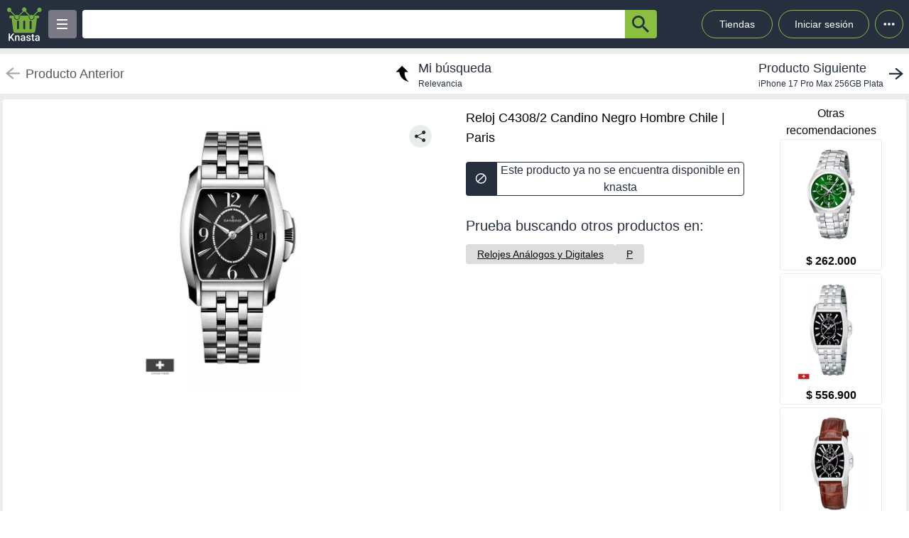

--- FILE ---
content_type: text/html; charset=utf-8
request_url: https://knasta.cl/detail/paris/MKA0W7088Y/reloj-c4308-2-candino-hombre
body_size: 11450
content:
<!DOCTYPE html><html lang="es"><head><meta charSet="utf-8"/><title></title><meta name="viewport" content="width=device-width, height=device-height, initial-scale=1.0, minimum-scale=1.0, user-scalable=yes"/><link rel="dns-prefetch" href="https://www.googletagmanager.com"/><link rel="dns-prefetch" href="https://securepubads.g.doubleclick.net"/><link rel="dns-prefetch" href="https://knasta-media-content.s3.amazonaws.com"/><link rel="preconnect" href="https://www.googletagmanager.com/" crossorigin="anonymous"/><meta name="description" content="Compara los mejores precios de Reloj C4308/2 Candino Negro Hombre Chile de Paris en Knasta y encuentra ofertas únicas en las principales tiendas online. ¡No pagues de más, encuentra tu mejor opción ahora! | Knasta"/><meta name="robots" content="noindex, follow"/><meta property="og:title"/><meta property="og:image" content="https://cl-cenco-pim-resizer.ecomm.cencosud.com/unsafe/adaptive-fit-in/400x400/prd-cl/product-medias/0ae26585-9b54-4385-8704-876e59595bcc/MKA0W7088Y/MKA0W7088Y-1/1708713104560-MKA0W7088Y-1-1.jpg"/><meta property="og:description" content="Compara los mejores precios de Reloj C4308/2 Candino Negro Hombre Chile de Paris en Knasta y encuentra ofertas únicas en las principales tiendas online. ¡No pagues de más, encuentra tu mejor opción ahora! | Knasta"/><meta property="og:url" content="https://knasta.cl/detail/paris/MKA0W7088Y/reloj-c4308-2-candino-hombre/reloj-c4308-2-candino-negro-hombre-chile"/><meta property="og:type" content="website"/><meta name="twitter:card" content="summary_large_image"/><meta name="twitter:title"/><meta name="twitter:description" content="Compara los mejores precios de Reloj C4308/2 Candino Negro Hombre Chile de Paris en Knasta y encuentra ofertas únicas en las principales tiendas online. ¡No pagues de más, encuentra tu mejor opción ahora! | Knasta"/><meta name="twitter:image" content="https://cl-cenco-pim-resizer.ecomm.cencosud.com/unsafe/adaptive-fit-in/400x400/prd-cl/product-medias/0ae26585-9b54-4385-8704-876e59595bcc/MKA0W7088Y/MKA0W7088Y-1/1708713104560-MKA0W7088Y-1-1.jpg"/><link rel="icon" href="/favicon.ico"/><link rel="canonical" href="https://knasta.cl/detail/paris/MKA0W7088Y/reloj-c4308-2-candino-hombre/reloj-c4308-2-candino-negro-hombre-chile"/><script type="application/ld+json">{"@context":"https://schema.org","@type":"Product","@id":"https://knasta.cl/detail/paris/MKA0W7088Y/reloj-c4308-2-candino-negro-hombre-chile","name":"Reloj C4308/2 Candino Negro Hombre Chile","image":"https://cl-cenco-pim-resizer.ecomm.cencosud.com/unsafe/adaptive-fit-in/400x400/prd-cl/product-medias/0ae26585-9b54-4385-8704-876e59595bcc/MKA0W7088Y/MKA0W7088Y-1/1708713104560-MKA0W7088Y-1-1.jpg","sku":"paris#MKA0W7088Y","description":"Reloj C4308/2 Candino Negro Hombre Chile - Precio actual undefined en Paris","url":"https://knasta.cl/detail/paris/MKA0W7088Y/reloj-c4308-2-candino-negro-hombre-chile","offers":{"@type":"Offer","url":"https://knasta.cl/detail/paris/MKA0W7088Y/reloj-c4308-2-candino-negro-hombre-chile","priceCurrency":"CLP","itemCondition":"https://schema.org/NewCondition","availability":"https://schema.org/InStock","seller":{"@type":"Organization","name":"Paris"}},"additionalProperty":[{"@type":"PropertyValue","name":"Marca","value":"Candino"},{"@type":"PropertyValue","name":"Vendido por","value":"Festina chile ltda"}]}</script><script type="application/ld+json">{"@context":"https://schema.org","@type":"BreadcrumbList","itemListOrder":"https://schema.org/ItemListOrdered","itemListElement":[{"@type":"ListItem","position":1,"name":"Inicio","item":"https://knasta.cl/"},{"@type":"ListItem","position":2,"name":"Resultados de búsqueda","item":"https://knasta.cl/results"},{"@type":"ListItem","position":3,"name":"Reloj C4308/2 Candino Negro Hombre Chile","item":"https://knasta.cl/detail/paris/MKA0W7088Y/reloj-c4308-2-candino-negro-hombre-chile"}]}</script><link rel="preload" as="image" href="https://cl-cenco-pim-resizer.ecomm.cencosud.com/unsafe/adaptive-fit-in/400x400/prd-cl/product-medias/0ae26585-9b54-4385-8704-876e59595bcc/MKA0W7088Y/MKA0W7088Y-1/1708713104560-MKA0W7088Y-1-1.jpg"/><meta name="next-head-count" content="23"/><link rel="preload" href="/_next/static/css/10bee229e1f749de.css" as="style"/><link rel="stylesheet" href="/_next/static/css/10bee229e1f749de.css" data-n-g=""/><link rel="preload" href="/_next/static/css/3b5f8e857064b7d7.css" as="style"/><link rel="stylesheet" href="/_next/static/css/3b5f8e857064b7d7.css" data-n-p=""/><noscript data-n-css=""></noscript><script defer="" nomodule="" src="/_next/static/chunks/polyfills-42372ed130431b0a.js"></script><script defer="" src="/_next/static/chunks/640.65829a609dd83c4e3aef0cba43736cabf365558a.js"></script><script defer="" src="/_next/static/chunks/199.65829a609dd83c4e3aef0cba43736cabf365558a.js"></script><script src="/_next/static/chunks/webpack-65829a609dd83c4e3aef0cba43736cabf365558a.js" defer=""></script><script src="/_next/static/chunks/framework-65829a609dd83c4e3aef0cba43736cabf365558a.js" defer=""></script><script src="/_next/static/chunks/main-65829a609dd83c4e3aef0cba43736cabf365558a.js" defer=""></script><script src="/_next/static/chunks/pages/_app-65829a609dd83c4e3aef0cba43736cabf365558a.js" defer=""></script><script src="/_next/static/chunks/219-65829a609dd83c4e3aef0cba43736cabf365558a.js" defer=""></script><script src="/_next/static/chunks/231-65829a609dd83c4e3aef0cba43736cabf365558a.js" defer=""></script><script src="/_next/static/chunks/492-65829a609dd83c4e3aef0cba43736cabf365558a.js" defer=""></script><script src="/_next/static/chunks/pages/detail/%5B...slug%5D-65829a609dd83c4e3aef0cba43736cabf365558a.js" defer=""></script><script src="/_next/static/65829a609dd83c4e3aef0cba43736cabf365558a/_buildManifest.js" defer=""></script><script src="/_next/static/65829a609dd83c4e3aef0cba43736cabf365558a/_ssgManifest.js" defer=""></script></head><body><div id="__next"><div id="body-principal" class="bg-grey_4 dark:bg-bgDark"><header class="bg-principal dark:bg-white dark:text-principal text-white"><div class="flex m-auto max-w-maxBody h-full items-center"><div class="flex items-center p-2 w-full"><div><div class="h-10 w-10 bg-grey_7 rounded grid relative place-items-center desktop:hidden mr-2" data-tag-key="detail_burger_categories" data-tag-value="navbar_open_categories"><div class="bg-white w-4 h-burger absolute top-initBurger" style="transition:all 0.5s cubic-bezier(0.8, 0.5, 0.2, 1.4) 0s" data-tag-key="detail_burger_categories" data-tag-value="navbar_open_categories"></div><div class="bg-white w-4 h-burger absolute top-mediumBurger false" data-tag-key="detail_burger_categories" data-tag-value="navbar_open_categories"></div><div class="bg-white w-4 h-burger absolute top-lastBurger" data-tag-key="detail_burger_categories" data-tag-value="navbar_open_categories" style="transition:all 0.5s cubic-bezier(0.8, 0.5, 0.2, 1.4) 0s"></div></div></div><div class="md:w-14 flex items-center desktop:mr-2"><a data-tag-key="detail_navbar" aria-label="Logo" data-tag-value="logo" href="/"><img class="w-10 md:w-14" src="/_next/static/media/knasta.26ff5f3b.svg" alt="Knasta" height="20"/></a></div><div class="mobile:hidden desktop:grid"><div class="h-10 w-10 bg-grey_7 rounded grid relative place-items-center cursor-pointer" data-tag-key="detail_burger_categories" data-tag-value="navbar_open_categories"><div class="bg-white w-4 h-burger absolute top-initBurger" style="transition:all 0.5s cubic-bezier(0.8, 0.5, 0.2, 1.4) 0s" data-tag-key="detail_burger_categories" data-tag-value="navbar_open_categories"></div><div class="bg-white w-4 h-burger absolute top-mediumBurger false" data-tag-key="detail_burger_categories" data-tag-value="navbar_open_categories"></div><div class="bg-white w-4 h-burger absolute top-lastBurger" data-tag-key="detail_burger_categories" data-tag-value="navbar_open_categories" style="transition:all 0.5s cubic-bezier(0.8, 0.5, 0.2, 1.4) 0s"></div></div></div><nav class="grid desktop:w-full mobile:w-searchButton"><div class="flex justify-between h-10 ml-2"><div class="flex items-center mobile:w-full desktop:max-w-inputSearch"><input id="search_bar" aria-label="Ofertas" autoComplete="off" autoCorrect="off" tabindex="-1" type="search" class="h-10 w-full outline-none rounded-l rounded-r-none text-principal px-1" value=""/><button class="bg-originalKnasta h-10 w-12 desktop:w-12 rounded-tr rounded-br text-principal" aria-label="button-search" data-tag-key="detail_search" data-tag-value="search_"><div class="lazyload-wrapper flex justify-center items-center mobile:h-4 desktop:h-6 p-0"><div style="height:40px" class="lazyload-placeholder"></div></div></button></div><div class="mobile:hidden desktop:block"><div class="flex h-10 text-sm leading-1 items-end"><a class="w-24 h-10 pr-2 pl-2 mr-1 ml-2 flex items-center justify-center rounded-full cursor-pointer border border-originalKnasta hover:bg-slate-700" data-tag-key="detail_navbar" data-tag-value="tiendas" aria-label="Tiendas" href="/tiendas">Tiendas</a><div class="h-10 w-32 pr-2 pl-2 mr-1 ml-1 flex items-center justify-center rounded-full cursor-pointer border border-originalKnasta hover:bg-slate-700"><div aria-label="Login">Iniciar sesión</div></div><div class="relative inline-block"><div class="w-10 h-10 ml-1 border-originalKnasta hover:bg-slate-700 border rounded-full flex items-center justify-center cursor-pointer"><svg class="w-10 h-10 fill-current text-red-500" viewBox="0 0 20 20"><path d="M 6 10 a 0.5 0.5 0 1 1 2 0 a 1 1 0 0 1 -2 0 m 3 0 a 1 1 0 1 1 2 0 a 1 1 0 0 1 -2 0 m 3 0 a 1 1 0 1 1 2 0 a 1 1 0 0 1 -2 0"></path></svg></div></div><div></div></div></div></div></nav></div></div></header><main class="max-w-maxBody m-auto min-h-screen"><div></div><article><div class="w-full h-14 bg-white justify-between items-center mobile:hidden tablet:flex mt-2"><div class="pointer-events-none"><a data-tag-key="detail_navigation" data-tag-value="previous_product" aria-label="previous product" href="/detail/paris/MKA0W7088Y/reloj-c4308-2-candino-hombre#"><div class="flex items-center justify-center ml-2"><img src="/_next/static/media/arrowCategories.aa778a59.svg" width="20px" height="20px" class="mr-2" alt="previous-arrow" style="filter:brightness(0) saturate(100%) invert(78%) sepia(0%) saturate(1%) hue-rotate(171deg) brightness(88%) contrast(88%)"/><div><div class="text-lg text-textColor">Producto Anterior</div></div></div></a></div><a data-tag-key="detail_navigation" data-tag-value="return_to_my_search" aria-label="return to my search" href="/results"><div class="flex items-center justify-center"><img src="/_next/static/media/reply.7e8d401f.svg" width="30px" height="30px" alt="center-arrow" class="-scale-x-100 -rotate-90 mr-2"/><div><div class="text-lg text-principal">Mi búsqueda</div><div class="text-xs text-principal">Relevancia</div></div></div></a><div class="cursor-pointer"><a data-tag-key="detail_navigation" data-tag-value="next_product" aria-label="next product" href="/detail/abc/28825331/iphone-17-pro-max-256gb-plata?pos=0"><div class="flex items-center justify-center mr-2"><div><div class="text-lg text-principal">Producto Siguiente</div><div class="text-xs text-principal w-44 text-truncate line-clamp-1">iPhone 17 Pro Max 256GB Plata</div></div><img src="/_next/static/media/arrowCategories.aa778a59.svg" width="20px" height="20px" alt="next-arrow" class="rotate-180 ml-2"/></div></a></div></div><div class="grid grid-cols-12 mt-2 mx-1"><section class="col-span-12 grid grid-cols-12"><div class="desktop:col-span-6 tablet:col-span-6 mobile:col-span-12 bg-white p-2 rounded-l"><div class="relative" id="product-image"><img class="object-contain w-full tablet:h-boxGallery mobile:h-72 grayscale" src="https://cl-cenco-pim-resizer.ecomm.cencosud.com/unsafe/adaptive-fit-in/400x400/prd-cl/product-medias/0ae26585-9b54-4385-8704-876e59595bcc/MKA0W7088Y/MKA0W7088Y-1/1708713104560-MKA0W7088Y-1-1.jpg" alt="Reloj C4308/2 Candino Negro Hombre Chile" height="400" width="400" fetchpriority="high" decoding="sync"/><div class="absolute z-40 tablet:top-4 mobile:bottom-4 right-6"><div class="relative hidden desktop:block" data-tag-key="detail_share_button" data-tag-value="open"><div class="bg-grey_4 rounded-full w-8 h-8 mt-3 flex justify-center cursor-pointer" data-tag-key="detail_share_button" data-tag-value="open"><img data-tag-key="detail_share_button" data-tag-value="open" src="/_next/static/media/Share.5519d457.svg" alt="Share" width="16px" height="16px" class="color-principal left"/></div></div><div class="bg-grey_4 rounded-full w-8 h-8 mt-3 flex justify-center cursor-pointer desktop:hidden" data-tag-key="detail_share_button" data-tag-value="open"><img data-tag-key="detail_share_button" data-tag-value="open" src="/_next/static/media/Share.5519d457.svg" alt="Share" width="15px" height="15px" class="color-principal left"/></div></div></div></div><div class="col-span-12 tablet:hidden"><div class="w-full flex tablet:hidden justify-between items-center bg-white px-3"><div class="pointer-events-none"><a data-tag-key="detail_navigation" data-tag-value="previous_product" aria-label="previous-product" href="/detail/paris/MKA0W7088Y/reloj-c4308-2-candino-hombre#"><div class="flex rounded w-max h-7 items-center bg-white border-2"><img src="/_next/static/media/arrowCategories.aa778a59.svg" width="16px" height="16px" class="mx-2" alt="previous-arrow" style="filter:brightness(0) saturate(100%) invert(33%) sepia(0%) saturate(2%) hue-rotate(157deg) brightness(98%) contrast(87%)"/><div class="text-textColor text-xs mr-2">Producto Anterior</div></div></a></div><div class=""><a data-tag-key="detail_navigation" data-tag-value="next_product" aria-label="next-product" href="/detail/abc/28825331/iphone-17-pro-max-256gb-plata?pos=0"><div class="flex rounded w-max h-7 bg-grey_4 items-center"><div class="text-principal text-xs ml-2">Producto Siguiente</div><img src="/_next/static/media/arrowCategories.aa778a59.svg" width="16px" height="16px" alt="next-arrow" class="rotate-180 mx-2"/></div></a></div></div></div><div class="desktop:col-span-4 tablet:col-span-6 mobile:col-span-12 bg-white px-4 pt-2 undefined"><div class="h-max grid"><h1 class="text-black w-full h-max py-1" style="font-size:18px;font-weight:500;line-height:28px">Reloj C4308/2 Candino Negro Hombre Chile | Paris</h1></div><div class="hidden tablet:block"><div class=" w-full h-12 desktop:cursor-not-allowed flex tablet:mt-4"><div class="bg-principal rounded-l flex items-center justify-center w-12 mobile:ml-1 tablet:ml-0"><img src="/_next/static/media/block.40c3244e.svg" height="16px" width="16px" alt="buy button"/></div><div class="bg-white rounded-r border border-principal flex items-center justify-center w-full mobile:mr-1 tablet:mr-0"><span class="text-principal mobile:text-sm desktop:text-base mobile:block desktop:hidden text-center">Producto no disponible en knasta</span><span class="text-principal mobile:text-sm desktop:text-base mobile:hidden desktop:block text-center">Este producto ya no se encuentra disponible en knasta</span></div></div></div><div class="mobile:hidden tablet:block"></div><div class="mobile:hidden tablet:block tablet:mt-3 py-2"><div class="bg-white  mobile:rounded tablet:rounded-none tablet:mt-0"><div class="mobile:px-4 tablet:px-0 mobile:pt-2 mobile:pb-1 text-principal mobile:text-base tablet:text-xl">Prueba buscando otros productos en:</div><div class="mobile:pb-3 mobile:px-4 tablet:px-0 mobile:overflow-x-auto mobile:flex-nowrap tablet:flex-wrap flex gap-4 whitespace-nowrap tablet:py-0 tablet:pt-2"><a aria-label="Relojes Análogos y Digitales" class="min-w-fit bg-grey_3 rounded text-center px-4 py-1 mobile:text-sm" data-tag-key="detail_tags" data-tag-value="80123" href="/results?category=80123"><span class="underline">Relojes Análogos y Digitales</span></a><a aria-label="P" class="min-w-fit bg-grey_3 rounded text-center px-4 py-1 mobile:text-sm" data-tag-key="detail_tags" data-tag-value="p" href="/results?partners=p"><span class="underline">P</span></a></div></div></div></div><div class="desktop:col-span-2 mobile:hidden desktop:grid bg-white p-2 rounded-r justify-center"><p class="text-center whitespace-pre-line">Otras
 recomendaciones</p><a aria-label="Reloj C7511/M Candino Verde Hombre Chile" data-tag-key="detail_section_otras_recomendaciones" data-tag-value="grouped" href="/detail/paris/MK2VIERIAE/reloj-c7511-m-candino-verde-hombre-chile"><div class="border border-grey_4 rounded w-36 mb-1"><div id="inactive_related_0_paris#MK2VIERIAE_" class="w-28 m-auto w-28 product-box-image_imageContainer__4VUr_" role="img" aria-label="Reloj C7511/M Candino Verde Hombre Chile"><span id="inactive_related_0_paris#MK2VIERIAE__loading" class="product-box-image_loadingSpinner___0at1" role="status" aria-hidden="true"></span><div class="lazyload-wrapper "><div style="height:122px" class="lazyload-placeholder"></div></div></div><p class="text-center font-bold">$ 262.000</p></div></a><a aria-label="Reloj C4306/2 Candino Negro Hombre Automatic" data-tag-key="detail_section_otras_recomendaciones" data-tag-value="grouped" href="/detail/paris/MK4KT37TQN/reloj-c4306-2-candino-negro-hombre-automatic"><div class="border border-grey_4 rounded w-36 mb-1"><div id="inactive_related_1_paris#MK4KT37TQN_" class="w-28 m-auto w-28 product-box-image_imageContainer__4VUr_" role="img" aria-label="Reloj C4306/2 Candino Negro Hombre Automatic"><span id="inactive_related_1_paris#MK4KT37TQN__loading" class="product-box-image_loadingSpinner___0at1" role="status" aria-hidden="true"></span><div class="lazyload-wrapper "><div style="height:122px" class="lazyload-placeholder"></div></div></div><p class="text-center font-bold">$ 556.900</p></div></a><a aria-label="Reloj C4303/2 Candino Negro Hombre Automatic" data-tag-key="detail_section_otras_recomendaciones" data-tag-value="grouped" href="/detail/paris/MKWLDRF77X/reloj-c4303-2-candino-negro-hombre-automatic"><div class="border border-grey_4 rounded w-36 mb-1"><div id="inactive_related_2_paris#MKWLDRF77X_" class="w-28 m-auto w-28 product-box-image_imageContainer__4VUr_" role="img" aria-label="Reloj C4303/2 Candino Negro Hombre Automatic"><span id="inactive_related_2_paris#MKWLDRF77X__loading" class="product-box-image_loadingSpinner___0at1" role="status" aria-hidden="true"></span><div class="lazyload-wrapper "><div style="height:122px" class="lazyload-placeholder"></div></div></div><p class="text-center font-bold">$ 813.900</p></div></a></div><ul role="tablist" class="mobile:col-span-12 tablet:col-span-8 h-max mt-2 flex"><li role="presentation" class="desktop:w-52 desktop:text-xl tablet:w-33 tablet:text-lg mobile:w-28 mobile:text-sm flex justify-center items-center rounded-t betterhover:cursor-pointer text-principal bg-white mobile:h-8 tablet:h-9 desktop:h-12 font-bold" data-tag-key="detail_product_info" data-tag-value="specs"><button id="specs-tab" role="tab" aria-controls="specs-panel" aria-selected="true" class="w-full h-full flex items-center justify-center">Características</button></li></ul><section id="specs-panel" role="tabpanel" aria-labelledby="specs-tab" class="col-span-12 bg-white rounded h-max"><h2 class="sr-only">Características técnicas</h2><div class="hidden tablet:grid h-max w-full grid-cols-12 "><div class="m-3 col-span-6 border border-grey_2 rounded h-max"><div class="bg-grey_5 grid grid-cols-2  items-center w-full rounded-b px-1 rounded-t"><div class="w-full h-full flex px-1 items-center tablet:text-base desktop:text-lg font-medium text-grey border-grey_2">Marca</div><div class="w-full h-full px-1 items-center text-base font-normal border-l text-grey border-grey_2 overflow-hidden text-ellipsis flex over" style="overflow-wrap:anywhere">Candino</div></div><div class="bg-white grid grid-cols-2  items-center w-full rounded-b px-1 border-t border-grey_2"><div class="w-full h-full flex px-1 items-center tablet:text-base desktop:text-lg font-medium text-grey border-grey_2">Vendido por</div><div class="w-full h-full px-1 items-center text-base font-normal border-l text-grey border-grey_2 overflow-hidden text-ellipsis flex over" style="overflow-wrap:anywhere">Festina chile ltda</div></div></div></div><div class="h-max w-full tablet:hidden"><div class="m-3 col-span-12 border border-grey_2 rounded tablet:hidden"><div class="bg-grey_5 grid grid-cols-2 w-full rounded-b rounded-t"><div class="w-full h-full px-1 flex items-center mobile:text-xs tablet:text-base desktop:text-lg font-medium text-grey">Marca</div><div class="w-full h-full px-1 items-center text-xs font-normal border-l text-grey border-grey_2 overflow-hidden text-ellipsis flex over" style="overflow-wrap:anywhere">Candino</div></div><div class="bg-white grid grid-cols-2 w-full rounded-b border-t border-grey_2"><div class="w-full h-full px-1 flex items-center mobile:text-xs tablet:text-base desktop:text-lg font-medium text-grey">Vendido por</div><div class="w-full h-full px-1 items-center text-xs font-normal border-l text-grey border-grey_2 overflow-hidden text-ellipsis flex over" style="overflow-wrap:anywhere">Festina chile ltda</div></div></div></div></section><div class="mobile:col-span-12 tablet:hidden py-2"><div class="bg-white  mobile:rounded tablet:rounded-none tablet:mt-0"><div class="mobile:px-4 tablet:px-0 mobile:pt-2 mobile:pb-1 text-principal mobile:text-base tablet:text-xl">Prueba buscando otros productos en:</div><div class="mobile:pb-3 mobile:px-4 tablet:px-0 mobile:overflow-x-auto mobile:flex-nowrap tablet:flex-wrap flex gap-4 whitespace-nowrap tablet:py-0 tablet:pt-2"><a aria-label="Relojes Análogos y Digitales" class="min-w-fit bg-grey_3 rounded text-center px-4 py-1 mobile:text-sm" data-tag-key="detail_tags" data-tag-value="80123" href="/results?category=80123"><span class="underline">Relojes Análogos y Digitales</span></a><a aria-label="P" class="min-w-fit bg-grey_3 rounded text-center px-4 py-1 mobile:text-sm" data-tag-key="detail_tags" data-tag-value="p" href="/results?partners=p"><span class="underline">P</span></a></div></div></div></section><div class="col-span-12"><section class="bg-white mx-1 my-5 rounded-xl mobile:pb-1"><div class="flex-row items-center justify-between p-2 space-y-3 sm:flex sm:space-y-0 sm:space-x-4 dark:border-gray-600"><h2 class="flex items-center mr-3 text-xl font-semibold dark:text-white h-11" data-tag-key="detail_section_Productos relacionados" data-tag-value="title_title">Productos relacionados</h2></div><div class="grid px-2 pb-2 gap-2 desktop:gap-4 desktop:grid-cols-6 tablet:grid-cols-3 mobile:grid-cols-2"><article class="group new-product-box_productBox__CSUHu"><button type="button" class="heart-button_heartButton__Abd7P absolute z-20 right-2 top-36 desktop:top-2 heart-button_notInList__IB2C9" aria-label="Agregar a mi lista" data-tag-key="detail_section_Productos relacionados" data-tag-value="heart"><img src="/_next/static/media/bell.0e161f09.svg" alt="" aria-hidden="true" width="14" height="18" class="heart-button_iconContainer__2Qo4I" style="filter:brightness(0) saturate(100%) invert(100%) sepia(0%) saturate(0%) hue-rotate(156deg) brightness(102%) contrast(101%)"/></button><div class="new-product-box_imageContainer__kVjQq"><div id="gallery_related_0_paris#MK2VIERIAE_0" class="desktop:h-60 mobile:h-36 desktop:w-64 mobile:w-36 product-box-image_imageContainer__4VUr_" role="img" aria-label="Reloj C7511/M Candino Verde Hombre Chile"><img alt="Reloj C7511/M Candino Verde Hombre Chile" class="product-box-image_productImage__4GgOd object-contain flex desktop:group-hover:scale-110 desktop:group-hover:transition desktop:group-hover:ease-in-out desktop:group-hover:duration-500 desktop:w-64 mobile:w-36 desktop:h-60 mobile:h-36" src="https://cl-cenco-pim-resizer.ecomm.cencosud.com/unsafe/adaptive-fit-in/400x400/prd-cl/product-medias/0ae26585-9b54-4385-8704-876e59595bcc/MK2VIERIAE/MK2VIERIAE-1/1760458161347-MK2VIERIAE-1-0.jpg" width="240" height="240" loading="eager" decoding="async" fetchpriority="auto"/></div></div><div class="new-product-box_productInfo__O0_u_"><div class="space-y-1 mb-2"><header><div class="product-box-title_brandContainer__rl7mB"><span>Candino</span></div><h3 class="product-box-title_productTitle___pv5Q"><a aria-label="titulo del producto: Reloj C7511/M Candino Verde Hombre Chile" href="/detail/paris/MK2VIERIAE/reloj-c7511-m-candino-verde-hombre-chile"><span class="product-box-title_linkOverlay__TCrBn"></span>Reloj C7511/M Candino Verde Hombre Chile</a></h3></header><section><div class="product-box-price_currentPriceContainer__BYjAS"><div class="flex-col"><div class="flex gap-1"><span class="product-box-price_currentPrice__AAih6" content="$ 262.000">$ 262.000</span></div></div></div></section></div><footer class="new-product-box_footer__xnYu3"><div class="product-box-retail_retailContainer__ZRxyk"><div class="lazyload-wrapper "><div class="lazyload-placeholder"></div></div><span class="product-box-retail_storeName__8FbcP">Paris</span></div></footer></div></article><article class="group new-product-box_productBox__CSUHu"><button type="button" class="heart-button_heartButton__Abd7P absolute z-20 right-2 top-36 desktop:top-2 heart-button_notInList__IB2C9" aria-label="Agregar a mi lista" data-tag-key="detail_section_Productos relacionados" data-tag-value="heart"><img src="/_next/static/media/bell.0e161f09.svg" alt="" aria-hidden="true" width="14" height="18" class="heart-button_iconContainer__2Qo4I" style="filter:brightness(0) saturate(100%) invert(100%) sepia(0%) saturate(0%) hue-rotate(156deg) brightness(102%) contrast(101%)"/></button><div class="new-product-box_imageContainer__kVjQq"><div id="gallery_related_1_paris#MK4KT37TQN_1" class="desktop:h-60 mobile:h-36 desktop:w-64 mobile:w-36 product-box-image_imageContainer__4VUr_" role="img" aria-label="Reloj C4306/2 Candino Negro Hombre Automatic"><img alt="Reloj C4306/2 Candino Negro Hombre Automatic" class="product-box-image_productImage__4GgOd object-contain flex desktop:group-hover:scale-110 desktop:group-hover:transition desktop:group-hover:ease-in-out desktop:group-hover:duration-500 desktop:w-64 mobile:w-36 desktop:h-60 mobile:h-36" src="https://cl-cenco-pim-resizer.ecomm.cencosud.com/unsafe/adaptive-fit-in/400x400/prd-cl/product-medias/0ae26585-9b54-4385-8704-876e59595bcc/MK4KT37TQN/MK4KT37TQN-1/1743615791618-MK4KT37TQN-1-0.jpg" width="240" height="240" loading="eager" decoding="async" fetchpriority="auto"/></div></div><div class="new-product-box_productInfo__O0_u_"><div class="space-y-1 mb-2"><header><div class="product-box-title_brandContainer__rl7mB"><span>Candino</span></div><h3 class="product-box-title_productTitle___pv5Q"><a aria-label="titulo del producto: Reloj C4306/2 Candino Negro Hombre Automatic" href="/detail/paris/MK4KT37TQN/reloj-c4306-2-candino-negro-hombre-automatic"><span class="product-box-title_linkOverlay__TCrBn"></span>Reloj C4306/2 Candino Negro Hombre Automatic</a></h3></header><section><div class="product-box-price_currentPriceContainer__BYjAS"><div class="flex-col"><div class="product-box-price_originalPrice__gi5o_">$ 695.000</div><div class="flex gap-1"><span class="product-box-price_currentPrice__AAih6" content="$ 556.900">$ 556.900</span><div class="percent-badge_percentContainer__1mhOz percent-badge_discount__bs0YA"><img src="/_next/static/media/arrow.a82d8a57.svg" alt="percent" class="percent-badge_percentIcon__T7tpr" aria-hidden="true"/><span class="percent-badge_percentText__sDogJ">19%<span class="percent-badge_srOnly__9BaCQ">de descuento.</span></span></div></div></div></div></section></div><footer class="new-product-box_footer__xnYu3"><div class="product-box-retail_retailContainer__ZRxyk"><div class="lazyload-wrapper "><div class="lazyload-placeholder"></div></div><span class="product-box-retail_storeName__8FbcP">Paris</span></div></footer></div></article><article class="group new-product-box_productBox__CSUHu"><button type="button" class="heart-button_heartButton__Abd7P absolute z-20 right-2 top-36 desktop:top-2 heart-button_notInList__IB2C9" aria-label="Agregar a mi lista" data-tag-key="detail_section_Productos relacionados" data-tag-value="heart"><img src="/_next/static/media/bell.0e161f09.svg" alt="" aria-hidden="true" width="14" height="18" class="heart-button_iconContainer__2Qo4I" style="filter:brightness(0) saturate(100%) invert(100%) sepia(0%) saturate(0%) hue-rotate(156deg) brightness(102%) contrast(101%)"/></button><div class="new-product-box_imageContainer__kVjQq"><div id="gallery_related_2_paris#MKWLDRF77X_2" class="desktop:h-60 mobile:h-36 desktop:w-64 mobile:w-36 product-box-image_imageContainer__4VUr_" role="img" aria-label="Reloj C4303/2 Candino Negro Hombre Automatic"><img alt="Reloj C4303/2 Candino Negro Hombre Automatic" class="product-box-image_productImage__4GgOd object-contain flex desktop:group-hover:scale-110 desktop:group-hover:transition desktop:group-hover:ease-in-out desktop:group-hover:duration-500 desktop:w-64 mobile:w-36 desktop:h-60 mobile:h-36" src="https://cl-cenco-pim-resizer.ecomm.cencosud.com/unsafe/adaptive-fit-in/400x400/prd-cl/product-medias/0ae26585-9b54-4385-8704-876e59595bcc/MKWLDRF77X/MKWLDRF77X-1/1760362974130-MKWLDRF77X-1-0.jpg" width="240" height="240" loading="eager" decoding="async" fetchpriority="auto"/></div></div><div class="new-product-box_productInfo__O0_u_"><div class="space-y-1 mb-2"><header><div class="product-box-title_brandContainer__rl7mB"><span>Candino</span></div><h3 class="product-box-title_productTitle___pv5Q"><a aria-label="titulo del producto: Reloj C4303/2 Candino Negro Hombre Automatic" href="/detail/paris/MKWLDRF77X/reloj-c4303-2-candino-negro-hombre-automatic"><span class="product-box-title_linkOverlay__TCrBn"></span>Reloj C4303/2 Candino Negro Hombre Automatic</a></h3></header><section><div class="product-box-price_currentPriceContainer__BYjAS"><div class="flex-col"><div class="product-box-price_originalPrice__gi5o_">$ 1.017.000</div><div class="flex gap-1"><span class="product-box-price_currentPrice__AAih6" content="$ 813.900">$ 813.900</span><div class="percent-badge_percentContainer__1mhOz percent-badge_discount__bs0YA"><img src="/_next/static/media/arrow.a82d8a57.svg" alt="percent" class="percent-badge_percentIcon__T7tpr" aria-hidden="true"/><span class="percent-badge_percentText__sDogJ">19%<span class="percent-badge_srOnly__9BaCQ">de descuento.</span></span></div></div></div></div></section></div><footer class="new-product-box_footer__xnYu3"><div class="product-box-retail_retailContainer__ZRxyk"><div class="lazyload-wrapper "><div class="lazyload-placeholder"></div></div><span class="product-box-retail_storeName__8FbcP">Paris</span></div></footer></div></article><article class="group new-product-box_productBox__CSUHu"><button type="button" class="heart-button_heartButton__Abd7P absolute z-20 right-2 top-36 desktop:top-2 heart-button_notInList__IB2C9" aria-label="Agregar a mi lista" data-tag-key="detail_section_Productos relacionados" data-tag-value="heart"><img src="/_next/static/media/bell.0e161f09.svg" alt="" aria-hidden="true" width="14" height="18" class="heart-button_iconContainer__2Qo4I" style="filter:brightness(0) saturate(100%) invert(100%) sepia(0%) saturate(0%) hue-rotate(156deg) brightness(102%) contrast(101%)"/></button><div class="new-product-box_imageContainer__kVjQq"><div id="gallery_related_3_paris#MKUSSAGGY0_3" class="desktop:h-60 mobile:h-36 desktop:w-64 mobile:w-36 product-box-image_imageContainer__4VUr_" role="img" aria-label="Reloj C4314/2 Candino Negro Hombre Automatic"><img alt="Reloj C4314/2 Candino Negro Hombre Automatic" class="product-box-image_productImage__4GgOd object-contain flex desktop:group-hover:scale-110 desktop:group-hover:transition desktop:group-hover:ease-in-out desktop:group-hover:duration-500 desktop:w-64 mobile:w-36 desktop:h-60 mobile:h-36" src="https://cl-cenco-pim-resizer.ecomm.cencosud.com/unsafe/adaptive-fit-in/400x400/prd-cl/product-medias/0ae26585-9b54-4385-8704-876e59595bcc/MKUSSAGGY0/MKUSSAGGY0-1/1760363053984-MKUSSAGGY0-1-0.jpg" width="240" height="240" loading="eager" decoding="async" fetchpriority="auto"/></div></div><div class="new-product-box_productInfo__O0_u_"><div class="space-y-1 mb-2"><header><div class="product-box-title_brandContainer__rl7mB"><span>Candino</span></div><h3 class="product-box-title_productTitle___pv5Q"><a aria-label="titulo del producto: Reloj C4314/2 Candino Negro Hombre Automatic" href="/detail/paris/MKUSSAGGY0/reloj-c4314-2-candino-negro-hombre-automatic"><span class="product-box-title_linkOverlay__TCrBn"></span>Reloj C4314/2 Candino Negro Hombre Automatic</a></h3></header><section><div class="product-box-price_currentPriceContainer__BYjAS"><div class="flex-col"><div class="product-box-price_originalPrice__gi5o_">$ 1.141.000</div><div class="flex gap-1"><span class="product-box-price_currentPrice__AAih6" content="$ 912.900">$ 912.900</span><div class="percent-badge_percentContainer__1mhOz percent-badge_discount__bs0YA"><img src="/_next/static/media/arrow.a82d8a57.svg" alt="percent" class="percent-badge_percentIcon__T7tpr" aria-hidden="true"/><span class="percent-badge_percentText__sDogJ">19%<span class="percent-badge_srOnly__9BaCQ">de descuento.</span></span></div></div></div></div></section></div><footer class="new-product-box_footer__xnYu3"><div class="product-box-retail_retailContainer__ZRxyk"><div class="lazyload-wrapper "><div class="lazyload-placeholder"></div></div><span class="product-box-retail_storeName__8FbcP">Paris</span></div></footer></div></article><article class="group new-product-box_productBox__CSUHu"><button type="button" class="heart-button_heartButton__Abd7P absolute z-20 right-2 top-36 desktop:top-2 heart-button_notInList__IB2C9" aria-label="Agregar a mi lista" data-tag-key="detail_section_Productos relacionados" data-tag-value="heart"><img src="/_next/static/media/bell.0e161f09.svg" alt="" aria-hidden="true" width="14" height="18" class="heart-button_iconContainer__2Qo4I" style="filter:brightness(0) saturate(100%) invert(100%) sepia(0%) saturate(0%) hue-rotate(156deg) brightness(102%) contrast(101%)"/></button><div class="new-product-box_imageContainer__kVjQq"><div id="gallery_related_4_paris#MKHS11R374_4" class="desktop:h-60 mobile:h-36 desktop:w-64 mobile:w-36 product-box-image_imageContainer__4VUr_" role="img" aria-label="Reloj C4631/2 Candino Negro Hombre Classic Timeless"><img alt="Reloj C4631/2 Candino Negro Hombre Classic Timeless" class="product-box-image_productImage__4GgOd object-contain flex desktop:group-hover:scale-110 desktop:group-hover:transition desktop:group-hover:ease-in-out desktop:group-hover:duration-500 desktop:w-64 mobile:w-36 desktop:h-60 mobile:h-36" src="https://cl-cenco-pim-resizer.ecomm.cencosud.com/unsafe/adaptive-fit-in/400x400/prd-cl/product-medias/0ae26585-9b54-4385-8704-876e59595bcc/MKHS11R374/MKHS11R374-2/1760457562804-MKHS11R374-2-0.jpg" width="240" height="240" loading="eager" decoding="async" fetchpriority="auto"/></div></div><div class="new-product-box_productInfo__O0_u_"><div class="space-y-1 mb-2"><header><div class="product-box-title_brandContainer__rl7mB"><span>Candino</span></div><h3 class="product-box-title_productTitle___pv5Q"><a aria-label="titulo del producto: Reloj C4631/2 Candino Negro Hombre Classic Timeless" href="/detail/paris/MKHS11R374/reloj-c4631-2-candino-negro-hombre-classic-timeless"><span class="product-box-title_linkOverlay__TCrBn"></span>Reloj C4631/2 Candino Negro Hombre Classic Timeless</a></h3></header><section><div class="product-box-price_currentPriceContainer__BYjAS"><div class="flex-col"><div class="flex gap-1"><span class="product-box-price_currentPrice__AAih6" content="$ 355.000">$ 355.000</span></div></div></div></section></div><footer class="new-product-box_footer__xnYu3"><div class="product-box-retail_retailContainer__ZRxyk"><div class="lazyload-wrapper "><div class="lazyload-placeholder"></div></div><span class="product-box-retail_storeName__8FbcP">Paris</span></div></footer></div></article><article class="group new-product-box_productBox__CSUHu"><button type="button" class="heart-button_heartButton__Abd7P absolute z-20 right-2 top-36 desktop:top-2 heart-button_notInList__IB2C9" aria-label="Agregar a mi lista" data-tag-key="detail_section_Productos relacionados" data-tag-value="heart"><img src="/_next/static/media/bell.0e161f09.svg" alt="" aria-hidden="true" width="14" height="18" class="heart-button_iconContainer__2Qo4I" style="filter:brightness(0) saturate(100%) invert(100%) sepia(0%) saturate(0%) hue-rotate(156deg) brightness(102%) contrast(101%)"/></button><div class="new-product-box_imageContainer__kVjQq"><div id="gallery_related_5_paris#MKVM4ROV2K_5" class="desktop:h-60 mobile:h-36 desktop:w-64 mobile:w-36 product-box-image_imageContainer__4VUr_" role="img" aria-label="Reloj C4790/2 Candino Swiss Dorado Hombre Candino 1947"><img alt="Reloj C4790/2 Candino Swiss Dorado Hombre Candino 1947" class="product-box-image_productImage__4GgOd object-contain flex desktop:group-hover:scale-110 desktop:group-hover:transition desktop:group-hover:ease-in-out desktop:group-hover:duration-500 desktop:w-64 mobile:w-36 desktop:h-60 mobile:h-36" src="https://cl-cenco-pim-resizer.ecomm.cencosud.com/unsafe/adaptive-fit-in/400x400/prd-cl/product-medias/0ae26585-9b54-4385-8704-876e59595bcc/MKVM4ROV2K/MKVM4ROV2K-1/1757597784832-MKVM4ROV2K-1-0.jpg" width="240" height="240" loading="eager" decoding="async" fetchpriority="auto"/></div></div><div class="new-product-box_productInfo__O0_u_"><div class="space-y-1 mb-2"><header><div class="product-box-title_brandContainer__rl7mB"><span>Candino</span></div><h3 class="product-box-title_productTitle___pv5Q"><a aria-label="titulo del producto: Reloj C4790/2 Candino Swiss Dorado Hombre Candino 1947" href="/detail/paris/MKVM4ROV2K/reloj-c4790-2-candino-swiss-dorado-hombre-candino-1947"><span class="product-box-title_linkOverlay__TCrBn"></span>Reloj C4790/2 Candino Swiss Dorado Hombre Candino 1947</a></h3></header><section><div class="product-box-price_currentPriceContainer__BYjAS"><div class="flex-col"><div class="flex gap-1"><span class="product-box-price_currentPrice__AAih6" content="$ 321.000">$ 321.000</span></div></div></div></section></div><footer class="new-product-box_footer__xnYu3"><div class="product-box-retail_retailContainer__ZRxyk"><div class="lazyload-wrapper "><div class="lazyload-placeholder"></div></div><span class="product-box-retail_storeName__8FbcP">Paris</span></div></footer></div></article><article class="group new-product-box_productBox__CSUHu"><button type="button" class="heart-button_heartButton__Abd7P absolute z-20 right-2 top-36 desktop:top-2 heart-button_notInList__IB2C9" aria-label="Agregar a mi lista" data-tag-key="detail_section_Productos relacionados" data-tag-value="heart"><img src="/_next/static/media/bell.0e161f09.svg" alt="" aria-hidden="true" width="14" height="18" class="heart-button_iconContainer__2Qo4I" style="filter:brightness(0) saturate(100%) invert(100%) sepia(0%) saturate(0%) hue-rotate(156deg) brightness(102%) contrast(101%)"/></button><div class="new-product-box_imageContainer__kVjQq"><div id="gallery_related_6_paris#MK1TELQTSP_6" class="desktop:h-60 mobile:h-36 desktop:w-64 mobile:w-36 product-box-image_imageContainer__4VUr_" role="img" aria-label="Reloj C4796/2 Candino Swiss Azul Hombre Candino 1947"><span id="gallery_related_6_paris#MK1TELQTSP_6_loading" class="product-box-image_loadingSpinner___0at1" role="status" aria-hidden="true"></span><div class="lazyload-wrapper "><div style="height:240px" class="lazyload-placeholder"></div></div></div></div><div class="new-product-box_productInfo__O0_u_"><div class="space-y-1 mb-2"><header><div class="product-box-title_brandContainer__rl7mB"><span>Candino</span></div><h3 class="product-box-title_productTitle___pv5Q"><a aria-label="titulo del producto: Reloj C4796/2 Candino Swiss Azul Hombre Candino 1947" href="/detail/paris/MK1TELQTSP/reloj-c4796-2-candino-swiss-azul-hombre-candino-1947"><span class="product-box-title_linkOverlay__TCrBn"></span>Reloj C4796/2 Candino Swiss Azul Hombre Candino 1947</a></h3></header><section><div class="product-box-price_currentPriceContainer__BYjAS"><div class="flex-col"><div class="flex gap-1"><span class="product-box-price_currentPrice__AAih6" content="$ 360.000">$ 360.000</span></div></div></div></section></div><footer class="new-product-box_footer__xnYu3"><div class="product-box-retail_retailContainer__ZRxyk"><div class="lazyload-wrapper "><div class="lazyload-placeholder"></div></div><span class="product-box-retail_storeName__8FbcP">Paris</span></div></footer></div></article><article class="group new-product-box_productBox__CSUHu"><button type="button" class="heart-button_heartButton__Abd7P absolute z-20 right-2 top-36 desktop:top-2 heart-button_notInList__IB2C9" aria-label="Agregar a mi lista" data-tag-key="detail_section_Productos relacionados" data-tag-value="heart"><img src="/_next/static/media/bell.0e161f09.svg" alt="" aria-hidden="true" width="14" height="18" class="heart-button_iconContainer__2Qo4I" style="filter:brightness(0) saturate(100%) invert(100%) sepia(0%) saturate(0%) hue-rotate(156deg) brightness(102%) contrast(101%)"/></button><div class="new-product-box_imageContainer__kVjQq"><div id="gallery_related_7_paris#MKB6IGODYW_7" class="desktop:h-60 mobile:h-36 desktop:w-64 mobile:w-36 product-box-image_imageContainer__4VUr_" role="img" aria-label="Reloj C4786/2 Candino Swiss Azul Hombre Candino 1947"><span id="gallery_related_7_paris#MKB6IGODYW_7_loading" class="product-box-image_loadingSpinner___0at1" role="status" aria-hidden="true"></span><div class="lazyload-wrapper "><div style="height:240px" class="lazyload-placeholder"></div></div></div></div><div class="new-product-box_productInfo__O0_u_"><div class="space-y-1 mb-2"><header><div class="product-box-title_brandContainer__rl7mB"><span>Candino</span></div><h3 class="product-box-title_productTitle___pv5Q"><a aria-label="titulo del producto: Reloj C4786/2 Candino Swiss Azul Hombre Candino 1947" href="/detail/paris/MKB6IGODYW/reloj-c4786-2-candino-swiss-azul-hombre-candino-1947"><span class="product-box-title_linkOverlay__TCrBn"></span>Reloj C4786/2 Candino Swiss Azul Hombre Candino 1947</a></h3></header><section><div class="product-box-price_currentPriceContainer__BYjAS"><div class="flex-col"><div class="flex gap-1"><span class="product-box-price_currentPrice__AAih6" content="$ 257.000">$ 257.000</span></div></div></div></section></div><footer class="new-product-box_footer__xnYu3"><div class="product-box-retail_retailContainer__ZRxyk"><div class="lazyload-wrapper "><div class="lazyload-placeholder"></div></div><span class="product-box-retail_storeName__8FbcP">Paris</span></div></footer></div></article><article class="group new-product-box_productBox__CSUHu"><button type="button" class="heart-button_heartButton__Abd7P absolute z-20 right-2 top-36 desktop:top-2 heart-button_notInList__IB2C9" aria-label="Agregar a mi lista" data-tag-key="detail_section_Productos relacionados" data-tag-value="heart"><img src="/_next/static/media/bell.0e161f09.svg" alt="" aria-hidden="true" width="14" height="18" class="heart-button_iconContainer__2Qo4I" style="filter:brightness(0) saturate(100%) invert(100%) sepia(0%) saturate(0%) hue-rotate(156deg) brightness(102%) contrast(101%)"/></button><div class="new-product-box_imageContainer__kVjQq"><div id="gallery_related_8_paris#MKPHB4II0C_8" class="desktop:h-60 mobile:h-36 desktop:w-64 mobile:w-36 product-box-image_imageContainer__4VUr_" role="img" aria-label="Reloj C4792/2 Candino Swiss Verde Hombre Candino 1947"><span id="gallery_related_8_paris#MKPHB4II0C_8_loading" class="product-box-image_loadingSpinner___0at1" role="status" aria-hidden="true"></span><div class="lazyload-wrapper "><div style="height:240px" class="lazyload-placeholder"></div></div></div></div><div class="new-product-box_productInfo__O0_u_"><div class="space-y-1 mb-2"><header><div class="product-box-title_brandContainer__rl7mB"><span>Candino</span></div><h3 class="product-box-title_productTitle___pv5Q"><a aria-label="titulo del producto: Reloj C4792/2 Candino Swiss Verde Hombre Candino 1947" href="/detail/paris/MKPHB4II0C/reloj-c4792-2-candino-swiss-verde-hombre-candino-1947"><span class="product-box-title_linkOverlay__TCrBn"></span>Reloj C4792/2 Candino Swiss Verde Hombre Candino 1947</a></h3></header><section><div class="product-box-price_currentPriceContainer__BYjAS"><div class="flex-col"><div class="flex gap-1"><span class="product-box-price_currentPrice__AAih6" content="$ 257.000">$ 257.000</span></div></div></div></section></div><footer class="new-product-box_footer__xnYu3"><div class="product-box-retail_retailContainer__ZRxyk"><div class="lazyload-wrapper "><div class="lazyload-placeholder"></div></div><span class="product-box-retail_storeName__8FbcP">Paris</span></div></footer></div></article><article class="group new-product-box_productBox__CSUHu"><button type="button" class="heart-button_heartButton__Abd7P absolute z-20 right-2 top-36 desktop:top-2 heart-button_notInList__IB2C9" aria-label="Agregar a mi lista" data-tag-key="detail_section_Productos relacionados" data-tag-value="heart"><img src="/_next/static/media/bell.0e161f09.svg" alt="" aria-hidden="true" width="14" height="18" class="heart-button_iconContainer__2Qo4I" style="filter:brightness(0) saturate(100%) invert(100%) sepia(0%) saturate(0%) hue-rotate(156deg) brightness(102%) contrast(101%)"/></button><div class="new-product-box_imageContainer__kVjQq"><div id="gallery_related_9_paris#MK5LWG0PSA_9" class="desktop:h-60 mobile:h-36 desktop:w-64 mobile:w-36 product-box-image_imageContainer__4VUr_" role="img" aria-label="Reloj C4792/4 Candino Swiss Negro Hombre Candino 1947"><span id="gallery_related_9_paris#MK5LWG0PSA_9_loading" class="product-box-image_loadingSpinner___0at1" role="status" aria-hidden="true"></span><div class="lazyload-wrapper "><div style="height:240px" class="lazyload-placeholder"></div></div></div></div><div class="new-product-box_productInfo__O0_u_"><div class="space-y-1 mb-2"><header><div class="product-box-title_brandContainer__rl7mB"><span>Candino</span></div><h3 class="product-box-title_productTitle___pv5Q"><a aria-label="titulo del producto: Reloj C4792/4 Candino Swiss Negro Hombre Candino 1947" href="/detail/paris/MK5LWG0PSA/reloj-c4792-4-candino-swiss-negro-hombre-candino-1947"><span class="product-box-title_linkOverlay__TCrBn"></span>Reloj C4792/4 Candino Swiss Negro Hombre Candino 1947</a></h3></header><section><div class="product-box-price_currentPriceContainer__BYjAS"><div class="flex-col"><div class="flex gap-1"><span class="product-box-price_currentPrice__AAih6" content="$ 257.000">$ 257.000</span></div></div></div></section></div><footer class="new-product-box_footer__xnYu3"><div class="product-box-retail_retailContainer__ZRxyk"><div class="lazyload-wrapper "><div class="lazyload-placeholder"></div></div><span class="product-box-retail_storeName__8FbcP">Paris</span></div></footer></div></article><article class="group new-product-box_productBox__CSUHu"><button type="button" class="heart-button_heartButton__Abd7P absolute z-20 right-2 top-36 desktop:top-2 heart-button_notInList__IB2C9" aria-label="Agregar a mi lista" data-tag-key="detail_section_Productos relacionados" data-tag-value="heart"><img src="/_next/static/media/bell.0e161f09.svg" alt="" aria-hidden="true" width="14" height="18" class="heart-button_iconContainer__2Qo4I" style="filter:brightness(0) saturate(100%) invert(100%) sepia(0%) saturate(0%) hue-rotate(156deg) brightness(102%) contrast(101%)"/></button><div class="new-product-box_imageContainer__kVjQq"><div id="gallery_related_10_paris#MK1IGWZA94_10" class="desktop:h-60 mobile:h-36 desktop:w-64 mobile:w-36 product-box-image_imageContainer__4VUr_" role="img" aria-label="Reloj C4797/5 Candino Swiss Negro Hombre Candino 1947"><span id="gallery_related_10_paris#MK1IGWZA94_10_loading" class="product-box-image_loadingSpinner___0at1" role="status" aria-hidden="true"></span><div class="lazyload-wrapper "><div style="height:240px" class="lazyload-placeholder"></div></div></div></div><div class="new-product-box_productInfo__O0_u_"><div class="space-y-1 mb-2"><header><div class="product-box-title_brandContainer__rl7mB"><span>Candino</span></div><h3 class="product-box-title_productTitle___pv5Q"><a aria-label="titulo del producto: Reloj C4797/5 Candino Swiss Negro Hombre Candino 1947" href="/detail/paris/MK1IGWZA94/reloj-c4797-5-candino-swiss-negro-hombre-candino-1947"><span class="product-box-title_linkOverlay__TCrBn"></span>Reloj C4797/5 Candino Swiss Negro Hombre Candino 1947</a></h3></header><section><div class="product-box-price_currentPriceContainer__BYjAS"><div class="flex-col"><div class="flex gap-1"><span class="product-box-price_currentPrice__AAih6" content="$ 257.000">$ 257.000</span></div></div></div></section></div><footer class="new-product-box_footer__xnYu3"><div class="product-box-retail_retailContainer__ZRxyk"><div class="lazyload-wrapper "><div class="lazyload-placeholder"></div></div><span class="product-box-retail_storeName__8FbcP">Paris</span></div></footer></div></article><article class="group new-product-box_productBox__CSUHu"><button type="button" class="heart-button_heartButton__Abd7P absolute z-20 right-2 top-36 desktop:top-2 heart-button_notInList__IB2C9" aria-label="Agregar a mi lista" data-tag-key="detail_section_Productos relacionados" data-tag-value="heart"><img src="/_next/static/media/bell.0e161f09.svg" alt="" aria-hidden="true" width="14" height="18" class="heart-button_iconContainer__2Qo4I" style="filter:brightness(0) saturate(100%) invert(100%) sepia(0%) saturate(0%) hue-rotate(156deg) brightness(102%) contrast(101%)"/></button><div class="new-product-box_imageContainer__kVjQq"><div id="gallery_related_11_paris#MKNA7RDW8X_11" class="desktop:h-60 mobile:h-36 desktop:w-64 mobile:w-36 product-box-image_imageContainer__4VUr_" role="img" aria-label="Reloj C4796/4 Candino Swiss Negro Hombre Candino 1947"><span id="gallery_related_11_paris#MKNA7RDW8X_11_loading" class="product-box-image_loadingSpinner___0at1" role="status" aria-hidden="true"></span><div class="lazyload-wrapper "><div style="height:240px" class="lazyload-placeholder"></div></div></div></div><div class="new-product-box_productInfo__O0_u_"><div class="space-y-1 mb-2"><header><div class="product-box-title_brandContainer__rl7mB"><span>Candino</span></div><h3 class="product-box-title_productTitle___pv5Q"><a aria-label="titulo del producto: Reloj C4796/4 Candino Swiss Negro Hombre Candino 1947" href="/detail/paris/MKNA7RDW8X/reloj-c4796-4-candino-swiss-negro-hombre-candino-1947"><span class="product-box-title_linkOverlay__TCrBn"></span>Reloj C4796/4 Candino Swiss Negro Hombre Candino 1947</a></h3></header><section><div class="product-box-price_currentPriceContainer__BYjAS"><div class="flex-col"><div class="flex gap-1"><span class="product-box-price_currentPrice__AAih6" content="$ 360.000">$ 360.000</span></div></div></div></section></div><footer class="new-product-box_footer__xnYu3"><div class="product-box-retail_retailContainer__ZRxyk"><div class="lazyload-wrapper "><div class="lazyload-placeholder"></div></div><span class="product-box-retail_storeName__8FbcP">Paris</span></div></footer></div></article></div></section><div class="lazyload-wrapper "><div style="height:600px" class="lazyload-placeholder"></div></div></div></div></article><div class="hidden" id="detail-recommendations" related="paris#MK2VIERIAE,paris#MK4KT37TQN,paris#MKWLDRF77X,paris#MKUSSAGGY0,paris#MKHS11R374,paris#MKVM4ROV2K,paris#MK1TELQTSP,paris#MKB6IGODYW,paris#MKPHB4II0C,paris#MK5LWG0PSA,paris#MK1IGWZA94,paris#MKNA7RDW8X" top-recs="paris#729126,lider#00843062279641,lider#00843062279641,aliexpress#1005010364782120,aliexpress#1005009278155790,aliexpress#1005010364782120,aliexpress#1005009278155790" kid="paris#MKA0W7088Y"></div></main><div class="lazyload-wrapper "><div style="height:2400px" class="lazyload-placeholder"></div></div></div></div><script id="__NEXT_DATA__" type="application/json">{"props":{"pageProps":{"initialData":{"product":{"kid":"paris#MKA0W7088Y","parent_id":null,"title":"Reloj C4308/2 Candino Negro Hombre Chile","image":"https://cl-cenco-pim-resizer.ecomm.cencosud.com/unsafe/adaptive-fit-in/400x400/prd-cl/product-medias/0ae26585-9b54-4385-8704-876e59595bcc/MKA0W7088Y/MKA0W7088Y-1/1708713104560-MKA0W7088Y-1-1.jpg","category":"80123","product_id":"MKA0W7088Y","url":"/redirect/paris/MKA0W7088Y/?partner_url=https%3A%2F%2Fwww.paris.cl%2FMKA0W7088Y.html%3Futm_source%3Dknasta.cl%26utm_medium%3Dknasta%26utm_campaign%3Dknasta%26utm_domain%3Dknasta.cl%26utm_content%3DMKA0W7088Y","retail":"paris","retail_label":"Paris","specs":[{"key":"Marca","value":"Candino"},{"key":"Vendido por","value":"Festina chile ltda"}],"last_price":321990,"formated_last_price":"$ 321.990","description":null,"multi_images":[],"reviews_rating":null,"reviews_total":null,"category_name":"Relojes Análogos y Digitales"},"related":[{"kid":"paris#MK2VIERIAE","product_id":"MK2VIERIAE","retail":"paris","retail_label":"Paris","title":"Reloj C7511/M Candino Verde Hombre Chile","seo_title":"Reloj C7511/M Candino Verde Hombre Chile Relojes","brand":"Candino","brand_title":"Candino Reloj C7511/M Candino Verde Hombre Chile","category":"80123","url":"https://www.paris.cl/reloj-c7511m-candino-verde-hombre-chile-MK2VIERIAE.html","image":"https://cl-cenco-pim-resizer.ecomm.cencosud.com/unsafe/adaptive-fit-in/400x400/prd-cl/product-medias/0ae26585-9b54-4385-8704-876e59595bcc/MK2VIERIAE/MK2VIERIAE-1/1760458161347-MK2VIERIAE-1-0.jpg","current_price":262000,"formated_current_price":"$ 262.000","price_internet":null,"formated_price_internet":null,"price_card":null,"formated_price_card":null,"current_day":"18-01-2026","last_variation_day":null,"last_variation_price":null,"formated_last_variation_price":null,"best_variation_price":null,"best_variation_day":null,"formated_best_variation_price":null,"ndays":0,"percent":0,"bestvar_percent":null,"is_premium":true,"is_best_price":false,"in_text_model":false,"rating_average":null,"rating_total":null},{"kid":"paris#MK4KT37TQN","product_id":"MK4KT37TQN","retail":"paris","retail_label":"Paris","title":"Reloj C4306/2 Candino Negro Hombre Automatic","seo_title":"Reloj C4306/2 Candino Negro Hombre Automatic Relojes","brand":"Candino","brand_title":"Candino Reloj C4306/2 Candino Negro Hombre Automatic","category":"80123","url":"https://www.paris.cl/reloj-c43062-candino-negro-hombre-automatic-MK4KT37TQN.html","image":"https://cl-cenco-pim-resizer.ecomm.cencosud.com/unsafe/adaptive-fit-in/400x400/prd-cl/product-medias/0ae26585-9b54-4385-8704-876e59595bcc/MK4KT37TQN/MK4KT37TQN-1/1743615791618-MK4KT37TQN-1-0.jpg","current_price":556900,"formated_current_price":"$ 556.900","price_internet":null,"formated_price_internet":null,"price_card":null,"formated_price_card":null,"current_day":"18-01-2026","last_variation_day":"04-01-2026","last_variation_price":695000,"formated_last_variation_price":"$ 695.000","best_variation_price":555900,"best_variation_day":"07-12-2025","formated_best_variation_price":"$ 555.900","ndays":14,"percent":-19,"bestvar_percent":0,"is_premium":true,"is_best_price":false,"in_text_model":false,"rating_average":null,"rating_total":null},{"kid":"paris#MKWLDRF77X","product_id":"MKWLDRF77X","retail":"paris","retail_label":"Paris","title":"Reloj C4303/2 Candino Negro Hombre Automatic","seo_title":"Reloj C4303/2 Candino Negro Hombre Automatic Relojes","brand":"Candino","brand_title":"Candino Reloj C4303/2 Candino Negro Hombre Automatic","category":"80123","url":"https://www.paris.cl/reloj-c43032-candino-negro-hombre-automatic-MKWLDRF77X.html","image":"https://cl-cenco-pim-resizer.ecomm.cencosud.com/unsafe/adaptive-fit-in/400x400/prd-cl/product-medias/0ae26585-9b54-4385-8704-876e59595bcc/MKWLDRF77X/MKWLDRF77X-1/1760362974130-MKWLDRF77X-1-0.jpg","current_price":813900,"formated_current_price":"$ 813.900","price_internet":null,"formated_price_internet":null,"price_card":null,"formated_price_card":null,"current_day":"18-01-2026","last_variation_day":"04-01-2026","last_variation_price":1017000,"formated_last_variation_price":"$ 1.017.000","best_variation_price":812900,"best_variation_day":"07-12-2025","formated_best_variation_price":"$ 812.900","ndays":14,"percent":-19,"bestvar_percent":0,"is_premium":true,"is_best_price":false,"in_text_model":false,"rating_average":null,"rating_total":null},{"kid":"paris#MKUSSAGGY0","product_id":"MKUSSAGGY0","retail":"paris","retail_label":"Paris","title":"Reloj C4314/2 Candino Negro Hombre Automatic","seo_title":"Reloj C4314/2 Candino Negro Hombre Automatic Relojes","brand":"Candino","brand_title":"Candino Reloj C4314/2 Candino Negro Hombre Automatic","category":"80123","url":"https://www.paris.cl/reloj-c43142-candino-negro-hombre-automatic-MKUSSAGGY0.html","image":"https://cl-cenco-pim-resizer.ecomm.cencosud.com/unsafe/adaptive-fit-in/400x400/prd-cl/product-medias/0ae26585-9b54-4385-8704-876e59595bcc/MKUSSAGGY0/MKUSSAGGY0-1/1760363053984-MKUSSAGGY0-1-0.jpg","current_price":912900,"formated_current_price":"$ 912.900","price_internet":null,"formated_price_internet":null,"price_card":null,"formated_price_card":null,"current_day":"18-01-2026","last_variation_day":"04-01-2026","last_variation_price":1141000,"formated_last_variation_price":"$ 1.141.000","best_variation_price":911900,"best_variation_day":"07-12-2025","formated_best_variation_price":"$ 911.900","ndays":14,"percent":-19,"bestvar_percent":0,"is_premium":true,"is_best_price":false,"in_text_model":false,"rating_average":null,"rating_total":null},{"kid":"paris#MKHS11R374","product_id":"MKHS11R374","retail":"paris","retail_label":"Paris","title":"Reloj C4631/2 Candino Negro Hombre Classic Timeless","seo_title":"Reloj C4631/2 Candino Negro Hombre Classic Timeless Relojes","brand":"Candino","brand_title":"Candino Reloj C4631/2 Candino Negro Hombre Classic Timeless","category":"80123","url":"https://www.paris.cl/reloj-c46312-candino-negro-hombre-classic-timeless-MKHS11R374.html","image":"https://cl-cenco-pim-resizer.ecomm.cencosud.com/unsafe/adaptive-fit-in/400x400/prd-cl/product-medias/0ae26585-9b54-4385-8704-876e59595bcc/MKHS11R374/MKHS11R374-2/1760457562804-MKHS11R374-2-0.jpg","current_price":355000,"formated_current_price":"$ 355.000","price_internet":null,"formated_price_internet":null,"price_card":null,"formated_price_card":null,"current_day":"18-01-2026","last_variation_day":null,"last_variation_price":null,"formated_last_variation_price":null,"best_variation_price":null,"best_variation_day":null,"formated_best_variation_price":null,"ndays":0,"percent":0,"bestvar_percent":null,"is_premium":true,"is_best_price":false,"in_text_model":false,"rating_average":null,"rating_total":null},{"kid":"paris#MKVM4ROV2K","product_id":"MKVM4ROV2K","retail":"paris","retail_label":"Paris","title":"Reloj C4790/2 Candino Swiss Dorado Hombre Candino 1947","seo_title":"Reloj C4790/2 Candino Swiss Dorado Hombre Candino 1947","brand":"Candino","brand_title":"Candino Reloj C4790/2 Candino Swiss Dorado Hombre Candino 1947","category":"80123","url":"https://www.paris.cl/reloj-c47902-candino-swiss-dorado-hombre-candino-1947-MKVM4ROV2K.html","image":"https://cl-cenco-pim-resizer.ecomm.cencosud.com/unsafe/adaptive-fit-in/400x400/prd-cl/product-medias/0ae26585-9b54-4385-8704-876e59595bcc/MKVM4ROV2K/MKVM4ROV2K-1/1757597784832-MKVM4ROV2K-1-0.jpg","current_price":321000,"formated_current_price":"$ 321.000","price_internet":null,"formated_price_internet":null,"price_card":null,"formated_price_card":null,"current_day":"18-01-2026","last_variation_day":null,"last_variation_price":null,"formated_last_variation_price":null,"best_variation_price":null,"best_variation_day":null,"formated_best_variation_price":null,"ndays":0,"percent":0,"bestvar_percent":null,"is_premium":true,"is_best_price":false,"in_text_model":false,"rating_average":null,"rating_total":null},{"kid":"paris#MK1TELQTSP","product_id":"MK1TELQTSP","retail":"paris","retail_label":"Paris","title":"Reloj C4796/2 Candino Swiss Azul Hombre Candino 1947","seo_title":"Reloj C4796/2 Candino Swiss Azul Hombre Candino 1947 Relojes","brand":"Candino","brand_title":"Candino Reloj C4796/2 Candino Swiss Azul Hombre Candino 1947","category":"80123","url":"https://www.paris.cl/reloj-c47962-candino-swiss-azul-hombre-candino-1947-MK1TELQTSP.html","image":"https://cl-cenco-pim-resizer.ecomm.cencosud.com/unsafe/adaptive-fit-in/400x400/prd-cl/product-medias/0ae26585-9b54-4385-8704-876e59595bcc/MK1TELQTSP/MK1TELQTSP-1/1757597531520-MK1TELQTSP-1-0.jpg","current_price":360000,"formated_current_price":"$ 360.000","price_internet":null,"formated_price_internet":null,"price_card":null,"formated_price_card":null,"current_day":"18-01-2026","last_variation_day":null,"last_variation_price":null,"formated_last_variation_price":null,"best_variation_price":null,"best_variation_day":null,"formated_best_variation_price":null,"ndays":0,"percent":0,"bestvar_percent":null,"is_premium":true,"is_best_price":false,"in_text_model":false,"rating_average":null,"rating_total":null},{"kid":"paris#MKB6IGODYW","product_id":"MKB6IGODYW","retail":"paris","retail_label":"Paris","title":"Reloj C4786/2 Candino Swiss Azul Hombre Candino 1947","seo_title":"Reloj C4786/2 Candino Swiss Azul Hombre Candino 1947 Relojes","brand":"Candino","brand_title":"Candino Reloj C4786/2 Candino Swiss Azul Hombre Candino 1947","category":"80123","url":"https://www.paris.cl/reloj-c47862-candino-swiss-azul-hombre-candino-1947-MKB6IGODYW.html","image":"https://cl-cenco-pim-resizer.ecomm.cencosud.com/unsafe/adaptive-fit-in/400x400/prd-cl/product-medias/0ae26585-9b54-4385-8704-876e59595bcc/MKB6IGODYW/MKB6IGODYW-1/1757597780319-MKB6IGODYW-1-0.jpg","current_price":257000,"formated_current_price":"$ 257.000","price_internet":null,"formated_price_internet":null,"price_card":null,"formated_price_card":null,"current_day":"18-01-2026","last_variation_day":null,"last_variation_price":null,"formated_last_variation_price":null,"best_variation_price":null,"best_variation_day":null,"formated_best_variation_price":null,"ndays":0,"percent":0,"bestvar_percent":null,"is_premium":true,"is_best_price":false,"in_text_model":false,"rating_average":null,"rating_total":null},{"kid":"paris#MKPHB4II0C","product_id":"MKPHB4II0C","retail":"paris","retail_label":"Paris","title":"Reloj C4792/2 Candino Swiss Verde Hombre Candino 1947","seo_title":"Reloj C4792/2 Candino Swiss Verde Hombre Candino 1947","brand":"Candino","brand_title":"Candino Reloj C4792/2 Candino Swiss Verde Hombre Candino 1947","category":"80123","url":"https://www.paris.cl/reloj-c47922-candino-swiss-verde-hombre-candino-1947-MKPHB4II0C.html","image":"https://cl-cenco-pim-resizer.ecomm.cencosud.com/unsafe/adaptive-fit-in/400x400/prd-cl/product-medias/0ae26585-9b54-4385-8704-876e59595bcc/MKPHB4II0C/MKPHB4II0C-1/1757597777516-MKPHB4II0C-1-0.jpg","current_price":257000,"formated_current_price":"$ 257.000","price_internet":null,"formated_price_internet":null,"price_card":null,"formated_price_card":null,"current_day":"18-01-2026","last_variation_day":null,"last_variation_price":null,"formated_last_variation_price":null,"best_variation_price":null,"best_variation_day":null,"formated_best_variation_price":null,"ndays":0,"percent":0,"bestvar_percent":null,"is_premium":true,"is_best_price":false,"in_text_model":false,"rating_average":null,"rating_total":null},{"kid":"paris#MK5LWG0PSA","product_id":"MK5LWG0PSA","retail":"paris","retail_label":"Paris","title":"Reloj C4792/4 Candino Swiss Negro Hombre Candino 1947","seo_title":"Reloj C4792/4 Candino Swiss Negro Hombre Candino 1947","brand":"Candino","brand_title":"Candino Reloj C4792/4 Candino Swiss Negro Hombre Candino 1947","category":"80123","url":"https://www.paris.cl/reloj-c47924-candino-swiss-negro-hombre-candino-1947-MK5LWG0PSA.html","image":"https://cl-cenco-pim-resizer.ecomm.cencosud.com/unsafe/adaptive-fit-in/400x400/prd-cl/product-medias/0ae26585-9b54-4385-8704-876e59595bcc/MK5LWG0PSA/MK5LWG0PSA-1/1757597650103-MK5LWG0PSA-1-0.jpg","current_price":257000,"formated_current_price":"$ 257.000","price_internet":null,"formated_price_internet":null,"price_card":null,"formated_price_card":null,"current_day":"18-01-2026","last_variation_day":null,"last_variation_price":null,"formated_last_variation_price":null,"best_variation_price":null,"best_variation_day":null,"formated_best_variation_price":null,"ndays":0,"percent":0,"bestvar_percent":null,"is_premium":true,"is_best_price":false,"in_text_model":false,"rating_average":null,"rating_total":null},{"kid":"paris#MK1IGWZA94","product_id":"MK1IGWZA94","retail":"paris","retail_label":"Paris","title":"Reloj C4797/5 Candino Swiss Negro Hombre Candino 1947","seo_title":"Reloj C4797/5 Candino Swiss Negro Hombre Candino 1947","brand":"Candino","brand_title":"Candino Reloj C4797/5 Candino Swiss Negro Hombre Candino 1947","category":"80123","url":"https://www.paris.cl/reloj-c47975-candino-swiss-negro-hombre-candino-1947-MK1IGWZA94.html","image":"https://cl-cenco-pim-resizer.ecomm.cencosud.com/unsafe/adaptive-fit-in/400x400/prd-cl/product-medias/0ae26585-9b54-4385-8704-876e59595bcc/MK1IGWZA94/MK1IGWZA94-1/1757597786320-MK1IGWZA94-1-0.jpg","current_price":257000,"formated_current_price":"$ 257.000","price_internet":null,"formated_price_internet":null,"price_card":null,"formated_price_card":null,"current_day":"18-01-2026","last_variation_day":null,"last_variation_price":null,"formated_last_variation_price":null,"best_variation_price":null,"best_variation_day":null,"formated_best_variation_price":null,"ndays":0,"percent":0,"bestvar_percent":null,"is_premium":true,"is_best_price":false,"in_text_model":false,"rating_average":null,"rating_total":null},{"kid":"paris#MKNA7RDW8X","product_id":"MKNA7RDW8X","retail":"paris","retail_label":"Paris","title":"Reloj C4796/4 Candino Swiss Negro Hombre Candino 1947","seo_title":"Reloj C4796/4 Candino Swiss Negro Hombre Candino 1947","brand":"Candino","brand_title":"Candino Reloj C4796/4 Candino Swiss Negro Hombre Candino 1947","category":"80123","url":"https://www.paris.cl/reloj-c47964-candino-swiss-negro-hombre-candino-1947-MKNA7RDW8X.html","image":"https://cl-cenco-pim-resizer.ecomm.cencosud.com/unsafe/adaptive-fit-in/400x400/prd-cl/product-medias/0ae26585-9b54-4385-8704-876e59595bcc/MKNA7RDW8X/MKNA7RDW8X-1/1757597782753-MKNA7RDW8X-1-0.jpg","current_price":360000,"formated_current_price":"$ 360.000","price_internet":null,"formated_price_internet":null,"price_card":null,"formated_price_card":null,"current_day":"18-01-2026","last_variation_day":null,"last_variation_price":null,"formated_last_variation_price":null,"best_variation_price":null,"best_variation_day":null,"formated_best_variation_price":null,"ndays":0,"percent":0,"bestvar_percent":null,"is_premium":true,"is_best_price":false,"in_text_model":false,"rating_average":null,"rating_total":null}],"top_products":[{"kid":"paris#729126","product_id":"729126","retail":"paris","retail_label":"Paris","title":"Reloj Análogo Juvenil","seo_title":"Opposite Reloj Análogo Juvenil Relojes 24M41B","brand":"Opposite","brand_title":"Opposite Reloj Análogo Juvenil","category":"80123","url":"https://www.paris.cl/reloj-analogo-juvenil-729126.html","image":"https://cl-dam-resizer.ecomm.cencosud.com/unsafe/adaptive-fit-in/400x400/paris/729126/variant/images/d6caf554-57d7-43cd-bcaf-c0b060d944ce/729126-0330-001.jpg","current_price":3990,"formated_current_price":"$ 3.990","price_internet":null,"formated_price_internet":null,"price_card":null,"formated_price_card":null,"current_day":"18-01-2026","last_variation_day":"11-01-2026","last_variation_price":16990,"formated_last_variation_price":"$ 16.990","best_variation_price":5990,"best_variation_day":"09-12-2025","formated_best_variation_price":"$ 5.990","ndays":7,"percent":-76,"bestvar_percent":-33,"is_premium":true,"is_best_price":true,"in_text_model":false,"rating_average":null,"rating_total":null},{"kid":"lider#00843062279641","product_id":"00843062279641","retail":"lider","retail_label":"Lider Electrohogar","title":"Reloj 18854/6 Lotus Verde Hombre The Ambassadors Collection","seo_title":"Reloj 18854/6 Lotus Verde Hombre The Ambassadors Collection","brand":"Lotus","brand_title":"Lotus Reloj 18854/6 Lotus Verde Hombre The Ambassadors Collection","category":"80123","url":"https://www.lider.cl/ip/accesorios/reloj-18854-6-lotus-verde-hombre-the-ambassadors-collection/00843062279641?channable=05f25469640030303834333036323237393634319c\u0026utm_campaign=affiliates\u0026utm_content=\u0026utm_source=knasta\u0026utm_medium=affiliates\u0026utm_term=00843062279641","image":"https://i5.walmartimages.cl/asr/4c376b25-4ea8-41d7-a14e-8a18d96fac39.e8326a2595fa6fc729d85610f836c335.jpeg?odnHeight=300\u0026odnWidth=300\u0026odnBg=ffffff","current_price":148000,"formated_current_price":"$ 148.000","price_internet":null,"formated_price_internet":null,"price_card":null,"formated_price_card":null,"current_day":"18-01-2026","last_variation_day":null,"last_variation_price":null,"formated_last_variation_price":null,"best_variation_price":null,"best_variation_day":null,"formated_best_variation_price":null,"ndays":0,"percent":0,"bestvar_percent":null,"is_premium":true,"is_best_price":false,"in_text_model":false,"rating_average":null,"rating_total":null},{"kid":"lider#00843062279641","product_id":"00843062279641","retail":"lider","retail_label":"Lider Electrohogar","title":"Reloj 18854/6 Lotus Verde Hombre The Ambassadors Collection","seo_title":"Reloj 18854/6 Lotus Verde Hombre The Ambassadors Collection","brand":"Lotus","brand_title":"Lotus Reloj 18854/6 Lotus Verde Hombre The Ambassadors Collection","category":"80123","url":"https://www.lider.cl/ip/accesorios/reloj-18854-6-lotus-verde-hombre-the-ambassadors-collection/00843062279641?channable=05f25469640030303834333036323237393634319c\u0026utm_campaign=affiliates\u0026utm_content=\u0026utm_source=knasta\u0026utm_medium=affiliates\u0026utm_term=00843062279641","image":"https://i5.walmartimages.cl/asr/4c376b25-4ea8-41d7-a14e-8a18d96fac39.e8326a2595fa6fc729d85610f836c335.jpeg?odnHeight=300\u0026odnWidth=300\u0026odnBg=ffffff","current_price":148000,"formated_current_price":"$ 148.000","price_internet":null,"formated_price_internet":null,"price_card":null,"formated_price_card":null,"current_day":"18-01-2026","last_variation_day":null,"last_variation_price":null,"formated_last_variation_price":null,"best_variation_price":null,"best_variation_day":null,"formated_best_variation_price":null,"ndays":0,"percent":0,"bestvar_percent":null,"is_premium":true,"is_best_price":false,"in_text_model":false,"rating_average":null,"rating_total":null},{"kid":"aliexpress#1005010364782120","product_id":"1005010364782120","retail":"aliexpress","retail_label":"Aliexpress","title":"Reloj automático Orient para hombre, correa de acero inoxidable con esfera negra, reloj de pulsera clásico de negocios resistente al agua con indicador de fecha","seo_title":"Reloj Automático Orient Para Hombre, Correa De Acero","brand":"","brand_title":"Reloj automático Orient para hombre, correa de acero inoxidable con esfera negra, reloj de pulsera clásico de negocios resistente al agua con indicador de fecha","category":"80123","url":"https://s.click.aliexpress.com/s/[base64]","image":"https://ae-pic-a1.aliexpress-media.com/kf/S6ee4bcac5e834b73bd8c7ebec512f41ej.jpg_500x500.png","current_price":29658,"formated_current_price":"$ 29.658","price_internet":null,"formated_price_internet":null,"price_card":null,"formated_price_card":null,"current_day":"18-01-2026","last_variation_day":"15-01-2026","last_variation_price":29659,"formated_last_variation_price":"$ 29.659","best_variation_price":29659,"best_variation_day":"15-01-2026","formated_best_variation_price":"$ 29.659","ndays":3,"percent":0,"bestvar_percent":0,"is_premium":true,"is_best_price":true,"in_text_model":false,"rating_average":4.195,"rating_total":null},{"kid":"aliexpress#1005009278155790","product_id":"1005009278155790","retail":"aliexpress","retail_label":"Aliexpress","title":"Correa de Metal para Redmi Watch 5/Redmi Watch 4, pulsera ajustable de acero inoxidable para Xiaomi Mi Band 9 Pro/Mi Band 8 Pro","seo_title":"Correa De Metal Para Redmi Watch 5/Redmi Watch 4, Pulsera","brand":"","brand_title":"Correa de Metal para Redmi Watch 5/Redmi Watch 4, pulsera ajustable de acero inoxidable para Xiaomi Mi Band 9 Pro/Mi Band 8 Pro","category":"80123","url":"https://s.click.aliexpress.com/s/[base64]","image":"https://ae-pic-a1.aliexpress-media.com/kf/S5a3124f1628b4bf490f9b8f0ff7e36faH.jpg_500x500.png","current_price":4709,"formated_current_price":"$ 4.709","price_internet":null,"formated_price_internet":null,"price_card":null,"formated_price_card":null,"current_day":"18-01-2026","last_variation_day":"15-01-2026","last_variation_price":4710,"formated_last_variation_price":"$ 4.710","best_variation_price":4710,"best_variation_day":"15-01-2026","formated_best_variation_price":"$ 4.710","ndays":3,"percent":0,"bestvar_percent":0,"is_premium":true,"is_best_price":true,"in_text_model":false,"rating_average":4.78,"rating_total":null},{"kid":"aliexpress#1005010364782120","product_id":"1005010364782120","retail":"aliexpress","retail_label":"Aliexpress","title":"Reloj automático Orient para hombre, correa de acero inoxidable con esfera negra, reloj de pulsera clásico de negocios resistente al agua con indicador de fecha","seo_title":"Reloj Automático Orient Para Hombre, Correa De Acero","brand":"","brand_title":"Reloj automático Orient para hombre, correa de acero inoxidable con esfera negra, reloj de pulsera clásico de negocios resistente al agua con indicador de fecha","category":"80123","url":"https://s.click.aliexpress.com/s/[base64]","image":"https://ae-pic-a1.aliexpress-media.com/kf/S6ee4bcac5e834b73bd8c7ebec512f41ej.jpg_500x500.png","current_price":29658,"formated_current_price":"$ 29.658","price_internet":null,"formated_price_internet":null,"price_card":null,"formated_price_card":null,"current_day":"18-01-2026","last_variation_day":"15-01-2026","last_variation_price":29659,"formated_last_variation_price":"$ 29.659","best_variation_price":29659,"best_variation_day":"15-01-2026","formated_best_variation_price":"$ 29.659","ndays":3,"percent":0,"bestvar_percent":0,"is_premium":true,"is_best_price":true,"in_text_model":false,"rating_average":4.195,"rating_total":null},{"kid":"aliexpress#1005009278155790","product_id":"1005009278155790","retail":"aliexpress","retail_label":"Aliexpress","title":"Correa de Metal para Redmi Watch 5/Redmi Watch 4, pulsera ajustable de acero inoxidable para Xiaomi Mi Band 9 Pro/Mi Band 8 Pro","seo_title":"Correa De Metal Para Redmi Watch 5/Redmi Watch 4, Pulsera","brand":"","brand_title":"Correa de Metal para Redmi Watch 5/Redmi Watch 4, pulsera ajustable de acero inoxidable para Xiaomi Mi Band 9 Pro/Mi Band 8 Pro","category":"80123","url":"https://s.click.aliexpress.com/s/[base64]","image":"https://ae-pic-a1.aliexpress-media.com/kf/S5a3124f1628b4bf490f9b8f0ff7e36faH.jpg_500x500.png","current_price":4709,"formated_current_price":"$ 4.709","price_internet":null,"formated_price_internet":null,"price_card":null,"formated_price_card":null,"current_day":"18-01-2026","last_variation_day":"15-01-2026","last_variation_price":4710,"formated_last_variation_price":"$ 4.710","best_variation_price":4710,"best_variation_day":"15-01-2026","formated_best_variation_price":"$ 4.710","ndays":3,"percent":0,"bestvar_percent":0,"is_premium":true,"is_best_price":true,"in_text_model":false,"rating_average":4.78,"rating_total":null}],"top_title":"Lo que otros usuarios están viendo en Relojes Análogos y Digitales","neighbors":{"prev":null,"next":{"kid":"abc#28825331","product_id":"28825331","retail":"abc","retail_label":"abc","title":"iPhone 17 Pro Max 256GB Plata","seo_title":"Apple Iphone 17 Pro Max 256Gb Plata","brand":"Apple","brand_title":"Apple iPhone 17 Pro Max 256GB Plata","category":"20399","url":"https://www.abc.cl/iphone-17-pro-max-256gb-plata/28825331.html","image":"https://www.abc.cl/dw/image/v2/BCPP_PRD/on/demandware.static/-/Sites-master-catalog/default/dw4c49ec56/images/large/28825331.jpg?sw=400\u0026sh=400\u0026sm=cut","current_price":1399990,"formated_current_price":"$ 1.399.990","price_internet":1499990,"formated_price_internet":"$ 1.499.990","price_card":1399990,"formated_price_card":"$ 1.399.990","current_day":"18-01-2026","last_variation_day":"13-01-2026","last_variation_price":1499990,"formated_last_variation_price":"$ 1.499.990","best_variation_price":1499990,"best_variation_day":"13-01-2026","formated_best_variation_price":"$ 1.499.990","ndays":5,"percent":-6,"bestvar_percent":-6,"is_premium":true,"is_best_price":true,"in_text_model":false,"rating_average":null,"rating_total":null}}},"isMobile":false,"host":"knasta.cl","canonical":"https://knasta.cl/detail/paris/MKA0W7088Y/reloj-c4308-2-candino-hombre/reloj-c4308-2-candino-negro-hombre-chile","description":"Compara los mejores precios de Reloj C4308/2 Candino Negro Hombre Chile de Paris en Knasta y encuentra ofertas únicas en las principales tiendas online. ¡No pagues de más, encuentra tu mejor opción ahora! | Knasta","domain":"https://knasta.cl","currency":"CLP"},"__N_SSP":true},"page":"/detail/[...slug]","query":{"slug":["paris","MKA0W7088Y","reloj-c4308-2-candino-hombre"]},"buildId":"65829a609dd83c4e3aef0cba43736cabf365558a","runtimeConfig":{"country":"cl","local":false,"staging":false},"isFallback":false,"isExperimentalCompile":false,"dynamicIds":[20640,61199],"gssp":true,"locale":"es","locales":["es"],"defaultLocale":"es","scriptLoader":[]}</script></body></html>